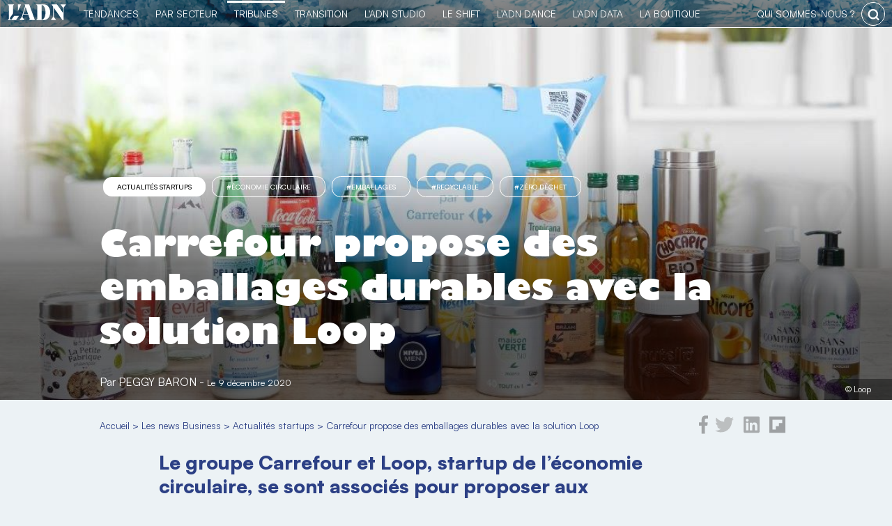

--- FILE ---
content_type: text/html; charset=utf-8
request_url: https://www.google.com/recaptcha/api2/anchor?ar=1&k=6LckgXoUAAAAAEVdiT1ij6EC90Mcm5UcXnFgETfV&co=aHR0cHM6Ly9idXNpbmVzcy5sYWRuLmV1OjQ0Mw..&hl=en&type=image&v=N67nZn4AqZkNcbeMu4prBgzg&theme=light&size=normal&anchor-ms=20000&execute-ms=30000&cb=8j4601srda7o
body_size: 49606
content:
<!DOCTYPE HTML><html dir="ltr" lang="en"><head><meta http-equiv="Content-Type" content="text/html; charset=UTF-8">
<meta http-equiv="X-UA-Compatible" content="IE=edge">
<title>reCAPTCHA</title>
<style type="text/css">
/* cyrillic-ext */
@font-face {
  font-family: 'Roboto';
  font-style: normal;
  font-weight: 400;
  font-stretch: 100%;
  src: url(//fonts.gstatic.com/s/roboto/v48/KFO7CnqEu92Fr1ME7kSn66aGLdTylUAMa3GUBHMdazTgWw.woff2) format('woff2');
  unicode-range: U+0460-052F, U+1C80-1C8A, U+20B4, U+2DE0-2DFF, U+A640-A69F, U+FE2E-FE2F;
}
/* cyrillic */
@font-face {
  font-family: 'Roboto';
  font-style: normal;
  font-weight: 400;
  font-stretch: 100%;
  src: url(//fonts.gstatic.com/s/roboto/v48/KFO7CnqEu92Fr1ME7kSn66aGLdTylUAMa3iUBHMdazTgWw.woff2) format('woff2');
  unicode-range: U+0301, U+0400-045F, U+0490-0491, U+04B0-04B1, U+2116;
}
/* greek-ext */
@font-face {
  font-family: 'Roboto';
  font-style: normal;
  font-weight: 400;
  font-stretch: 100%;
  src: url(//fonts.gstatic.com/s/roboto/v48/KFO7CnqEu92Fr1ME7kSn66aGLdTylUAMa3CUBHMdazTgWw.woff2) format('woff2');
  unicode-range: U+1F00-1FFF;
}
/* greek */
@font-face {
  font-family: 'Roboto';
  font-style: normal;
  font-weight: 400;
  font-stretch: 100%;
  src: url(//fonts.gstatic.com/s/roboto/v48/KFO7CnqEu92Fr1ME7kSn66aGLdTylUAMa3-UBHMdazTgWw.woff2) format('woff2');
  unicode-range: U+0370-0377, U+037A-037F, U+0384-038A, U+038C, U+038E-03A1, U+03A3-03FF;
}
/* math */
@font-face {
  font-family: 'Roboto';
  font-style: normal;
  font-weight: 400;
  font-stretch: 100%;
  src: url(//fonts.gstatic.com/s/roboto/v48/KFO7CnqEu92Fr1ME7kSn66aGLdTylUAMawCUBHMdazTgWw.woff2) format('woff2');
  unicode-range: U+0302-0303, U+0305, U+0307-0308, U+0310, U+0312, U+0315, U+031A, U+0326-0327, U+032C, U+032F-0330, U+0332-0333, U+0338, U+033A, U+0346, U+034D, U+0391-03A1, U+03A3-03A9, U+03B1-03C9, U+03D1, U+03D5-03D6, U+03F0-03F1, U+03F4-03F5, U+2016-2017, U+2034-2038, U+203C, U+2040, U+2043, U+2047, U+2050, U+2057, U+205F, U+2070-2071, U+2074-208E, U+2090-209C, U+20D0-20DC, U+20E1, U+20E5-20EF, U+2100-2112, U+2114-2115, U+2117-2121, U+2123-214F, U+2190, U+2192, U+2194-21AE, U+21B0-21E5, U+21F1-21F2, U+21F4-2211, U+2213-2214, U+2216-22FF, U+2308-230B, U+2310, U+2319, U+231C-2321, U+2336-237A, U+237C, U+2395, U+239B-23B7, U+23D0, U+23DC-23E1, U+2474-2475, U+25AF, U+25B3, U+25B7, U+25BD, U+25C1, U+25CA, U+25CC, U+25FB, U+266D-266F, U+27C0-27FF, U+2900-2AFF, U+2B0E-2B11, U+2B30-2B4C, U+2BFE, U+3030, U+FF5B, U+FF5D, U+1D400-1D7FF, U+1EE00-1EEFF;
}
/* symbols */
@font-face {
  font-family: 'Roboto';
  font-style: normal;
  font-weight: 400;
  font-stretch: 100%;
  src: url(//fonts.gstatic.com/s/roboto/v48/KFO7CnqEu92Fr1ME7kSn66aGLdTylUAMaxKUBHMdazTgWw.woff2) format('woff2');
  unicode-range: U+0001-000C, U+000E-001F, U+007F-009F, U+20DD-20E0, U+20E2-20E4, U+2150-218F, U+2190, U+2192, U+2194-2199, U+21AF, U+21E6-21F0, U+21F3, U+2218-2219, U+2299, U+22C4-22C6, U+2300-243F, U+2440-244A, U+2460-24FF, U+25A0-27BF, U+2800-28FF, U+2921-2922, U+2981, U+29BF, U+29EB, U+2B00-2BFF, U+4DC0-4DFF, U+FFF9-FFFB, U+10140-1018E, U+10190-1019C, U+101A0, U+101D0-101FD, U+102E0-102FB, U+10E60-10E7E, U+1D2C0-1D2D3, U+1D2E0-1D37F, U+1F000-1F0FF, U+1F100-1F1AD, U+1F1E6-1F1FF, U+1F30D-1F30F, U+1F315, U+1F31C, U+1F31E, U+1F320-1F32C, U+1F336, U+1F378, U+1F37D, U+1F382, U+1F393-1F39F, U+1F3A7-1F3A8, U+1F3AC-1F3AF, U+1F3C2, U+1F3C4-1F3C6, U+1F3CA-1F3CE, U+1F3D4-1F3E0, U+1F3ED, U+1F3F1-1F3F3, U+1F3F5-1F3F7, U+1F408, U+1F415, U+1F41F, U+1F426, U+1F43F, U+1F441-1F442, U+1F444, U+1F446-1F449, U+1F44C-1F44E, U+1F453, U+1F46A, U+1F47D, U+1F4A3, U+1F4B0, U+1F4B3, U+1F4B9, U+1F4BB, U+1F4BF, U+1F4C8-1F4CB, U+1F4D6, U+1F4DA, U+1F4DF, U+1F4E3-1F4E6, U+1F4EA-1F4ED, U+1F4F7, U+1F4F9-1F4FB, U+1F4FD-1F4FE, U+1F503, U+1F507-1F50B, U+1F50D, U+1F512-1F513, U+1F53E-1F54A, U+1F54F-1F5FA, U+1F610, U+1F650-1F67F, U+1F687, U+1F68D, U+1F691, U+1F694, U+1F698, U+1F6AD, U+1F6B2, U+1F6B9-1F6BA, U+1F6BC, U+1F6C6-1F6CF, U+1F6D3-1F6D7, U+1F6E0-1F6EA, U+1F6F0-1F6F3, U+1F6F7-1F6FC, U+1F700-1F7FF, U+1F800-1F80B, U+1F810-1F847, U+1F850-1F859, U+1F860-1F887, U+1F890-1F8AD, U+1F8B0-1F8BB, U+1F8C0-1F8C1, U+1F900-1F90B, U+1F93B, U+1F946, U+1F984, U+1F996, U+1F9E9, U+1FA00-1FA6F, U+1FA70-1FA7C, U+1FA80-1FA89, U+1FA8F-1FAC6, U+1FACE-1FADC, U+1FADF-1FAE9, U+1FAF0-1FAF8, U+1FB00-1FBFF;
}
/* vietnamese */
@font-face {
  font-family: 'Roboto';
  font-style: normal;
  font-weight: 400;
  font-stretch: 100%;
  src: url(//fonts.gstatic.com/s/roboto/v48/KFO7CnqEu92Fr1ME7kSn66aGLdTylUAMa3OUBHMdazTgWw.woff2) format('woff2');
  unicode-range: U+0102-0103, U+0110-0111, U+0128-0129, U+0168-0169, U+01A0-01A1, U+01AF-01B0, U+0300-0301, U+0303-0304, U+0308-0309, U+0323, U+0329, U+1EA0-1EF9, U+20AB;
}
/* latin-ext */
@font-face {
  font-family: 'Roboto';
  font-style: normal;
  font-weight: 400;
  font-stretch: 100%;
  src: url(//fonts.gstatic.com/s/roboto/v48/KFO7CnqEu92Fr1ME7kSn66aGLdTylUAMa3KUBHMdazTgWw.woff2) format('woff2');
  unicode-range: U+0100-02BA, U+02BD-02C5, U+02C7-02CC, U+02CE-02D7, U+02DD-02FF, U+0304, U+0308, U+0329, U+1D00-1DBF, U+1E00-1E9F, U+1EF2-1EFF, U+2020, U+20A0-20AB, U+20AD-20C0, U+2113, U+2C60-2C7F, U+A720-A7FF;
}
/* latin */
@font-face {
  font-family: 'Roboto';
  font-style: normal;
  font-weight: 400;
  font-stretch: 100%;
  src: url(//fonts.gstatic.com/s/roboto/v48/KFO7CnqEu92Fr1ME7kSn66aGLdTylUAMa3yUBHMdazQ.woff2) format('woff2');
  unicode-range: U+0000-00FF, U+0131, U+0152-0153, U+02BB-02BC, U+02C6, U+02DA, U+02DC, U+0304, U+0308, U+0329, U+2000-206F, U+20AC, U+2122, U+2191, U+2193, U+2212, U+2215, U+FEFF, U+FFFD;
}
/* cyrillic-ext */
@font-face {
  font-family: 'Roboto';
  font-style: normal;
  font-weight: 500;
  font-stretch: 100%;
  src: url(//fonts.gstatic.com/s/roboto/v48/KFO7CnqEu92Fr1ME7kSn66aGLdTylUAMa3GUBHMdazTgWw.woff2) format('woff2');
  unicode-range: U+0460-052F, U+1C80-1C8A, U+20B4, U+2DE0-2DFF, U+A640-A69F, U+FE2E-FE2F;
}
/* cyrillic */
@font-face {
  font-family: 'Roboto';
  font-style: normal;
  font-weight: 500;
  font-stretch: 100%;
  src: url(//fonts.gstatic.com/s/roboto/v48/KFO7CnqEu92Fr1ME7kSn66aGLdTylUAMa3iUBHMdazTgWw.woff2) format('woff2');
  unicode-range: U+0301, U+0400-045F, U+0490-0491, U+04B0-04B1, U+2116;
}
/* greek-ext */
@font-face {
  font-family: 'Roboto';
  font-style: normal;
  font-weight: 500;
  font-stretch: 100%;
  src: url(//fonts.gstatic.com/s/roboto/v48/KFO7CnqEu92Fr1ME7kSn66aGLdTylUAMa3CUBHMdazTgWw.woff2) format('woff2');
  unicode-range: U+1F00-1FFF;
}
/* greek */
@font-face {
  font-family: 'Roboto';
  font-style: normal;
  font-weight: 500;
  font-stretch: 100%;
  src: url(//fonts.gstatic.com/s/roboto/v48/KFO7CnqEu92Fr1ME7kSn66aGLdTylUAMa3-UBHMdazTgWw.woff2) format('woff2');
  unicode-range: U+0370-0377, U+037A-037F, U+0384-038A, U+038C, U+038E-03A1, U+03A3-03FF;
}
/* math */
@font-face {
  font-family: 'Roboto';
  font-style: normal;
  font-weight: 500;
  font-stretch: 100%;
  src: url(//fonts.gstatic.com/s/roboto/v48/KFO7CnqEu92Fr1ME7kSn66aGLdTylUAMawCUBHMdazTgWw.woff2) format('woff2');
  unicode-range: U+0302-0303, U+0305, U+0307-0308, U+0310, U+0312, U+0315, U+031A, U+0326-0327, U+032C, U+032F-0330, U+0332-0333, U+0338, U+033A, U+0346, U+034D, U+0391-03A1, U+03A3-03A9, U+03B1-03C9, U+03D1, U+03D5-03D6, U+03F0-03F1, U+03F4-03F5, U+2016-2017, U+2034-2038, U+203C, U+2040, U+2043, U+2047, U+2050, U+2057, U+205F, U+2070-2071, U+2074-208E, U+2090-209C, U+20D0-20DC, U+20E1, U+20E5-20EF, U+2100-2112, U+2114-2115, U+2117-2121, U+2123-214F, U+2190, U+2192, U+2194-21AE, U+21B0-21E5, U+21F1-21F2, U+21F4-2211, U+2213-2214, U+2216-22FF, U+2308-230B, U+2310, U+2319, U+231C-2321, U+2336-237A, U+237C, U+2395, U+239B-23B7, U+23D0, U+23DC-23E1, U+2474-2475, U+25AF, U+25B3, U+25B7, U+25BD, U+25C1, U+25CA, U+25CC, U+25FB, U+266D-266F, U+27C0-27FF, U+2900-2AFF, U+2B0E-2B11, U+2B30-2B4C, U+2BFE, U+3030, U+FF5B, U+FF5D, U+1D400-1D7FF, U+1EE00-1EEFF;
}
/* symbols */
@font-face {
  font-family: 'Roboto';
  font-style: normal;
  font-weight: 500;
  font-stretch: 100%;
  src: url(//fonts.gstatic.com/s/roboto/v48/KFO7CnqEu92Fr1ME7kSn66aGLdTylUAMaxKUBHMdazTgWw.woff2) format('woff2');
  unicode-range: U+0001-000C, U+000E-001F, U+007F-009F, U+20DD-20E0, U+20E2-20E4, U+2150-218F, U+2190, U+2192, U+2194-2199, U+21AF, U+21E6-21F0, U+21F3, U+2218-2219, U+2299, U+22C4-22C6, U+2300-243F, U+2440-244A, U+2460-24FF, U+25A0-27BF, U+2800-28FF, U+2921-2922, U+2981, U+29BF, U+29EB, U+2B00-2BFF, U+4DC0-4DFF, U+FFF9-FFFB, U+10140-1018E, U+10190-1019C, U+101A0, U+101D0-101FD, U+102E0-102FB, U+10E60-10E7E, U+1D2C0-1D2D3, U+1D2E0-1D37F, U+1F000-1F0FF, U+1F100-1F1AD, U+1F1E6-1F1FF, U+1F30D-1F30F, U+1F315, U+1F31C, U+1F31E, U+1F320-1F32C, U+1F336, U+1F378, U+1F37D, U+1F382, U+1F393-1F39F, U+1F3A7-1F3A8, U+1F3AC-1F3AF, U+1F3C2, U+1F3C4-1F3C6, U+1F3CA-1F3CE, U+1F3D4-1F3E0, U+1F3ED, U+1F3F1-1F3F3, U+1F3F5-1F3F7, U+1F408, U+1F415, U+1F41F, U+1F426, U+1F43F, U+1F441-1F442, U+1F444, U+1F446-1F449, U+1F44C-1F44E, U+1F453, U+1F46A, U+1F47D, U+1F4A3, U+1F4B0, U+1F4B3, U+1F4B9, U+1F4BB, U+1F4BF, U+1F4C8-1F4CB, U+1F4D6, U+1F4DA, U+1F4DF, U+1F4E3-1F4E6, U+1F4EA-1F4ED, U+1F4F7, U+1F4F9-1F4FB, U+1F4FD-1F4FE, U+1F503, U+1F507-1F50B, U+1F50D, U+1F512-1F513, U+1F53E-1F54A, U+1F54F-1F5FA, U+1F610, U+1F650-1F67F, U+1F687, U+1F68D, U+1F691, U+1F694, U+1F698, U+1F6AD, U+1F6B2, U+1F6B9-1F6BA, U+1F6BC, U+1F6C6-1F6CF, U+1F6D3-1F6D7, U+1F6E0-1F6EA, U+1F6F0-1F6F3, U+1F6F7-1F6FC, U+1F700-1F7FF, U+1F800-1F80B, U+1F810-1F847, U+1F850-1F859, U+1F860-1F887, U+1F890-1F8AD, U+1F8B0-1F8BB, U+1F8C0-1F8C1, U+1F900-1F90B, U+1F93B, U+1F946, U+1F984, U+1F996, U+1F9E9, U+1FA00-1FA6F, U+1FA70-1FA7C, U+1FA80-1FA89, U+1FA8F-1FAC6, U+1FACE-1FADC, U+1FADF-1FAE9, U+1FAF0-1FAF8, U+1FB00-1FBFF;
}
/* vietnamese */
@font-face {
  font-family: 'Roboto';
  font-style: normal;
  font-weight: 500;
  font-stretch: 100%;
  src: url(//fonts.gstatic.com/s/roboto/v48/KFO7CnqEu92Fr1ME7kSn66aGLdTylUAMa3OUBHMdazTgWw.woff2) format('woff2');
  unicode-range: U+0102-0103, U+0110-0111, U+0128-0129, U+0168-0169, U+01A0-01A1, U+01AF-01B0, U+0300-0301, U+0303-0304, U+0308-0309, U+0323, U+0329, U+1EA0-1EF9, U+20AB;
}
/* latin-ext */
@font-face {
  font-family: 'Roboto';
  font-style: normal;
  font-weight: 500;
  font-stretch: 100%;
  src: url(//fonts.gstatic.com/s/roboto/v48/KFO7CnqEu92Fr1ME7kSn66aGLdTylUAMa3KUBHMdazTgWw.woff2) format('woff2');
  unicode-range: U+0100-02BA, U+02BD-02C5, U+02C7-02CC, U+02CE-02D7, U+02DD-02FF, U+0304, U+0308, U+0329, U+1D00-1DBF, U+1E00-1E9F, U+1EF2-1EFF, U+2020, U+20A0-20AB, U+20AD-20C0, U+2113, U+2C60-2C7F, U+A720-A7FF;
}
/* latin */
@font-face {
  font-family: 'Roboto';
  font-style: normal;
  font-weight: 500;
  font-stretch: 100%;
  src: url(//fonts.gstatic.com/s/roboto/v48/KFO7CnqEu92Fr1ME7kSn66aGLdTylUAMa3yUBHMdazQ.woff2) format('woff2');
  unicode-range: U+0000-00FF, U+0131, U+0152-0153, U+02BB-02BC, U+02C6, U+02DA, U+02DC, U+0304, U+0308, U+0329, U+2000-206F, U+20AC, U+2122, U+2191, U+2193, U+2212, U+2215, U+FEFF, U+FFFD;
}
/* cyrillic-ext */
@font-face {
  font-family: 'Roboto';
  font-style: normal;
  font-weight: 900;
  font-stretch: 100%;
  src: url(//fonts.gstatic.com/s/roboto/v48/KFO7CnqEu92Fr1ME7kSn66aGLdTylUAMa3GUBHMdazTgWw.woff2) format('woff2');
  unicode-range: U+0460-052F, U+1C80-1C8A, U+20B4, U+2DE0-2DFF, U+A640-A69F, U+FE2E-FE2F;
}
/* cyrillic */
@font-face {
  font-family: 'Roboto';
  font-style: normal;
  font-weight: 900;
  font-stretch: 100%;
  src: url(//fonts.gstatic.com/s/roboto/v48/KFO7CnqEu92Fr1ME7kSn66aGLdTylUAMa3iUBHMdazTgWw.woff2) format('woff2');
  unicode-range: U+0301, U+0400-045F, U+0490-0491, U+04B0-04B1, U+2116;
}
/* greek-ext */
@font-face {
  font-family: 'Roboto';
  font-style: normal;
  font-weight: 900;
  font-stretch: 100%;
  src: url(//fonts.gstatic.com/s/roboto/v48/KFO7CnqEu92Fr1ME7kSn66aGLdTylUAMa3CUBHMdazTgWw.woff2) format('woff2');
  unicode-range: U+1F00-1FFF;
}
/* greek */
@font-face {
  font-family: 'Roboto';
  font-style: normal;
  font-weight: 900;
  font-stretch: 100%;
  src: url(//fonts.gstatic.com/s/roboto/v48/KFO7CnqEu92Fr1ME7kSn66aGLdTylUAMa3-UBHMdazTgWw.woff2) format('woff2');
  unicode-range: U+0370-0377, U+037A-037F, U+0384-038A, U+038C, U+038E-03A1, U+03A3-03FF;
}
/* math */
@font-face {
  font-family: 'Roboto';
  font-style: normal;
  font-weight: 900;
  font-stretch: 100%;
  src: url(//fonts.gstatic.com/s/roboto/v48/KFO7CnqEu92Fr1ME7kSn66aGLdTylUAMawCUBHMdazTgWw.woff2) format('woff2');
  unicode-range: U+0302-0303, U+0305, U+0307-0308, U+0310, U+0312, U+0315, U+031A, U+0326-0327, U+032C, U+032F-0330, U+0332-0333, U+0338, U+033A, U+0346, U+034D, U+0391-03A1, U+03A3-03A9, U+03B1-03C9, U+03D1, U+03D5-03D6, U+03F0-03F1, U+03F4-03F5, U+2016-2017, U+2034-2038, U+203C, U+2040, U+2043, U+2047, U+2050, U+2057, U+205F, U+2070-2071, U+2074-208E, U+2090-209C, U+20D0-20DC, U+20E1, U+20E5-20EF, U+2100-2112, U+2114-2115, U+2117-2121, U+2123-214F, U+2190, U+2192, U+2194-21AE, U+21B0-21E5, U+21F1-21F2, U+21F4-2211, U+2213-2214, U+2216-22FF, U+2308-230B, U+2310, U+2319, U+231C-2321, U+2336-237A, U+237C, U+2395, U+239B-23B7, U+23D0, U+23DC-23E1, U+2474-2475, U+25AF, U+25B3, U+25B7, U+25BD, U+25C1, U+25CA, U+25CC, U+25FB, U+266D-266F, U+27C0-27FF, U+2900-2AFF, U+2B0E-2B11, U+2B30-2B4C, U+2BFE, U+3030, U+FF5B, U+FF5D, U+1D400-1D7FF, U+1EE00-1EEFF;
}
/* symbols */
@font-face {
  font-family: 'Roboto';
  font-style: normal;
  font-weight: 900;
  font-stretch: 100%;
  src: url(//fonts.gstatic.com/s/roboto/v48/KFO7CnqEu92Fr1ME7kSn66aGLdTylUAMaxKUBHMdazTgWw.woff2) format('woff2');
  unicode-range: U+0001-000C, U+000E-001F, U+007F-009F, U+20DD-20E0, U+20E2-20E4, U+2150-218F, U+2190, U+2192, U+2194-2199, U+21AF, U+21E6-21F0, U+21F3, U+2218-2219, U+2299, U+22C4-22C6, U+2300-243F, U+2440-244A, U+2460-24FF, U+25A0-27BF, U+2800-28FF, U+2921-2922, U+2981, U+29BF, U+29EB, U+2B00-2BFF, U+4DC0-4DFF, U+FFF9-FFFB, U+10140-1018E, U+10190-1019C, U+101A0, U+101D0-101FD, U+102E0-102FB, U+10E60-10E7E, U+1D2C0-1D2D3, U+1D2E0-1D37F, U+1F000-1F0FF, U+1F100-1F1AD, U+1F1E6-1F1FF, U+1F30D-1F30F, U+1F315, U+1F31C, U+1F31E, U+1F320-1F32C, U+1F336, U+1F378, U+1F37D, U+1F382, U+1F393-1F39F, U+1F3A7-1F3A8, U+1F3AC-1F3AF, U+1F3C2, U+1F3C4-1F3C6, U+1F3CA-1F3CE, U+1F3D4-1F3E0, U+1F3ED, U+1F3F1-1F3F3, U+1F3F5-1F3F7, U+1F408, U+1F415, U+1F41F, U+1F426, U+1F43F, U+1F441-1F442, U+1F444, U+1F446-1F449, U+1F44C-1F44E, U+1F453, U+1F46A, U+1F47D, U+1F4A3, U+1F4B0, U+1F4B3, U+1F4B9, U+1F4BB, U+1F4BF, U+1F4C8-1F4CB, U+1F4D6, U+1F4DA, U+1F4DF, U+1F4E3-1F4E6, U+1F4EA-1F4ED, U+1F4F7, U+1F4F9-1F4FB, U+1F4FD-1F4FE, U+1F503, U+1F507-1F50B, U+1F50D, U+1F512-1F513, U+1F53E-1F54A, U+1F54F-1F5FA, U+1F610, U+1F650-1F67F, U+1F687, U+1F68D, U+1F691, U+1F694, U+1F698, U+1F6AD, U+1F6B2, U+1F6B9-1F6BA, U+1F6BC, U+1F6C6-1F6CF, U+1F6D3-1F6D7, U+1F6E0-1F6EA, U+1F6F0-1F6F3, U+1F6F7-1F6FC, U+1F700-1F7FF, U+1F800-1F80B, U+1F810-1F847, U+1F850-1F859, U+1F860-1F887, U+1F890-1F8AD, U+1F8B0-1F8BB, U+1F8C0-1F8C1, U+1F900-1F90B, U+1F93B, U+1F946, U+1F984, U+1F996, U+1F9E9, U+1FA00-1FA6F, U+1FA70-1FA7C, U+1FA80-1FA89, U+1FA8F-1FAC6, U+1FACE-1FADC, U+1FADF-1FAE9, U+1FAF0-1FAF8, U+1FB00-1FBFF;
}
/* vietnamese */
@font-face {
  font-family: 'Roboto';
  font-style: normal;
  font-weight: 900;
  font-stretch: 100%;
  src: url(//fonts.gstatic.com/s/roboto/v48/KFO7CnqEu92Fr1ME7kSn66aGLdTylUAMa3OUBHMdazTgWw.woff2) format('woff2');
  unicode-range: U+0102-0103, U+0110-0111, U+0128-0129, U+0168-0169, U+01A0-01A1, U+01AF-01B0, U+0300-0301, U+0303-0304, U+0308-0309, U+0323, U+0329, U+1EA0-1EF9, U+20AB;
}
/* latin-ext */
@font-face {
  font-family: 'Roboto';
  font-style: normal;
  font-weight: 900;
  font-stretch: 100%;
  src: url(//fonts.gstatic.com/s/roboto/v48/KFO7CnqEu92Fr1ME7kSn66aGLdTylUAMa3KUBHMdazTgWw.woff2) format('woff2');
  unicode-range: U+0100-02BA, U+02BD-02C5, U+02C7-02CC, U+02CE-02D7, U+02DD-02FF, U+0304, U+0308, U+0329, U+1D00-1DBF, U+1E00-1E9F, U+1EF2-1EFF, U+2020, U+20A0-20AB, U+20AD-20C0, U+2113, U+2C60-2C7F, U+A720-A7FF;
}
/* latin */
@font-face {
  font-family: 'Roboto';
  font-style: normal;
  font-weight: 900;
  font-stretch: 100%;
  src: url(//fonts.gstatic.com/s/roboto/v48/KFO7CnqEu92Fr1ME7kSn66aGLdTylUAMa3yUBHMdazQ.woff2) format('woff2');
  unicode-range: U+0000-00FF, U+0131, U+0152-0153, U+02BB-02BC, U+02C6, U+02DA, U+02DC, U+0304, U+0308, U+0329, U+2000-206F, U+20AC, U+2122, U+2191, U+2193, U+2212, U+2215, U+FEFF, U+FFFD;
}

</style>
<link rel="stylesheet" type="text/css" href="https://www.gstatic.com/recaptcha/releases/N67nZn4AqZkNcbeMu4prBgzg/styles__ltr.css">
<script nonce="jMCDYML76vH92bKr9has-g" type="text/javascript">window['__recaptcha_api'] = 'https://www.google.com/recaptcha/api2/';</script>
<script type="text/javascript" src="https://www.gstatic.com/recaptcha/releases/N67nZn4AqZkNcbeMu4prBgzg/recaptcha__en.js" nonce="jMCDYML76vH92bKr9has-g">
      
    </script></head>
<body><div id="rc-anchor-alert" class="rc-anchor-alert"></div>
<input type="hidden" id="recaptcha-token" value="[base64]">
<script type="text/javascript" nonce="jMCDYML76vH92bKr9has-g">
      recaptcha.anchor.Main.init("[\x22ainput\x22,[\x22bgdata\x22,\x22\x22,\[base64]/[base64]/MjU1Ong/[base64]/[base64]/[base64]/[base64]/[base64]/[base64]/[base64]/[base64]/[base64]/[base64]/[base64]/[base64]/[base64]/[base64]/[base64]\\u003d\x22,\[base64]\\u003d\\u003d\x22,\x22YsOzwq1Ef3ZHw7tQF3LDoMObw57Do8OZFVrCgDbDom7ChsOowoMsUCHDoMOLw6xXw5DDnV4oCcKjw7EaCw3DsnJ6wpvCo8OLA8KcVcKVw7klU8Ogw4XDg8Okw7JLRsKPw4DDpCx4TMKPwr7Cil7CkMK0SXN2acOBIsKNw5VrCsKswq4zUXcGw6sjwqI1w5/ChSXDiMKHOFEcwpUTw4o7wpgRw5xLJsKkQ8KgVcORwrcww4o3wo/Dqn96wrJfw6nCuCnCqCYLWD9+w4tUMMKVwrDCnMOkwo7DrsKJw7snwoxdw5xuw4EHw5zCkFTCk8KuNsK+Wmd/e8KRwoh/T8OeLBpWR8OmcQvCqAIUwq9tdMK9JF7CrzfCosKyNcO/w6/DvGjDqiHDugNnOsOVw6LCnUlWfEPCkMKPJsK7w68kw4Fhw7HCkMKeDnQkHXl6PMKIRsOSG8OoV8OyYQl/AjBAwpkLNsKUfcKHV8O+wovDl8OOw4U0wqvCmCwiw4gIw7HCjcKKV8KzDE8BwqzCpRQIQVFMRyYgw4tlUMO3w4HDowPDhFnCgFE4IcO2D8KRw6nDtcKNRh7DsMK+QnXDpsOrBMOHNSAvN8OrwrTDssK9wrbCoGDDv8OxOcKXw6rDiMKNf8KMO8KCw7VeNW0Gw4DCuk/Cu8OLcFjDjVrCiFotw4rDkRlRLsKgwoLCs2nCmhB7w483wofCl0XCmwzDlVbDkcK6FsO9w4dfbsOwB2zDpMOSw77DomgGD8O0wprDq3/[base64]/wpTCqm8Aw6tVW8OSwpw8wpo0WStPwpYdCzMfAzjCoMO1w5AIw5XCjlRYLMK6acKWwpNVDi7CkyYMw5gBBcOnwrtHBE/Dh8OfwoEuQlorwrvCkVYpB0UtwqBqd8K3S8OcDmxFSMOENzzDjHzCoSckEDRFW8OGw7zCtUdZw4w4CkIqwr13W0HCvAXCvsOedFFSeMOQDcOMwpMiwqbCssKuZGBUw6jCnFxSwrkdKMOqdgwwTCI6UcKJw7/DhcO3wo7ClMO6w4dkwopCRCbDkMKDZW7Cqy5Pwpl1bcKNwo/Cq8Kbw5LDsMOyw5AiwqgRw6nDiMKnA8K8wpbDlkJ6RF7CusOew4RCw4cmwpogwpvCqDEuUARNOnhTSsODNcOYW8Kawr/Cr8KHY8Ocw4hMwoBpw604BT/Cqhw6exvCgDfCo8KTw7bClGNXUsOfw6fCi8KcesO5w7XCqkdcw6DCi2U9w5xpHcK3FUrCoEFWTMOaMMKJCsKAw4kvwos6SsO8w6/CuMOAVlbDvcK8woHCs8KQw4J0wpIPVlU/[base64]/ChsKmLFNvBnBKw7fDqsO3QcOQw4QOw6saGGJ4dMKrQsKYw7PDiMKxBcK9w6A/wobDgQTDncOow5jCr1Y+w7gbwr3DssKuOH0mF8OuC8KMX8KGwplSw6AscjnDrkp4FMKdwrcHwqjDn3rCjCTDjzbChMOLwpfCksO2TQA3L8KVw43Dk8OWwpXCnMOcGFTCpgbDtMOZQMKvw6dnwrHCscOJwqpPw61uaTlXw5/[base64]/wo8owqfDoFMdwp0dw4XCt8OtdRvDqWjCvgPCgyshw5bDsWLDoRzDhmfCt8Kfw5rCi2A5ScOnwoDDgiRowqbDqgrCjBvDmcKONcK9MHnCpMOdw4vDhUTDjTEGwrJkwpzDgsKbBsKlXMO/SMOtwp12w4pGwrISwpM2w6/Ds1vDu8K2woLDkMKPw6LCm8Ouw5lEDDvDhlJVw4gsHMO0wpE+dcOVbBlWwpEowrBfwo/DuFHDtCDDlVjDl0sUcRFbDcKYRSbCg8OVwqxUPsO1KcOow6LCvk/Ct8O4e8Odw7MSwoI8MwUuw7VJw68dEMO2Q8OCXBdHwoTDosOFw5PCqcOKDsOVw7zDk8OnX8KKA0nDnRDDvQrCuk7Dm8OLwp3DosO6w6LCuCRFHS4SfsK5w5zCkzNXwpdkdQ/DphXDgsO7wqHCoBjDkkbCmcKNw6bDusKnw6rDiSkOQsOiDMKUPTbCkivDhGDDrsOgdTrClS9OwqBNw7LCicKdKgpywooww5fCmEjCgH/CpRLDuMOJdizCjTIUFEUJw6pEw7rCocOHfgx+w7g/T3QofXU/ASbDhsKOwrbDtBTDi3RMLz9rwrTDsUXDswTDhsKTHkPDlMKHfxjChMKSGhs9Iw5aFXJuGknDrAlNw7VrwrwPVMOITMKYwpbDn0lJFcO8f3/Cl8KKwo3ChcKlw5PCgMKqw7bDlwLCrsKUPsOZw7VCw6PDmUXDrnPDnVUow5dDY8OBMk3Cn8KNwqJpAMKjEG/DozwIwqPCtsOiUcK/[base64]/DvcOoCcKqw5HCp8KXIcO4EcOOwooaw63ChkVywrhzwoxuKMOzw4bCuMOlQwbDvsO+w5h/YcKlwqTCosOCAcO3wpM4WxjDuxoEw73CoGfDjsOgH8KZO0V9wrzDmCMxw7BRYsKrbW/Dh8K0wqUQwoLCrcKbC8Knw7EGFMKyJsOuw7Iew4BBw4fCmcOhwqE4w4fCqcKewp/[base64]/DhkHDnsK5YsKnwqvDhXbChMOOw5XDkEwkw4TDiELDq8O/w7xQd8KMcMOyw4HCtmx2JMOYw7g/NcKGw6VwwqI/enZpw73CqcOKw6hqDsOWw5fDig8DQsO8w7MrKsKxwppwBsO7w4bCuGrCgsOCFsOZMG/Duj4Pwq7CvUDDtkEvw5hmbFBWKmcUw4NgWDNOw6jDjTVaHsOyYcKxViRrAUHDm8KKw70Qw4PDo0BDwqfCjnIoJcOKUMOjcmrClDDDtMKZJcOYwpXDncO5WcK9RMKaHSAIw69ZwpPCjyRvd8OTwq40wqHClsKSETbCkcOLwrZ0ElzCmD19w7jDh0/DssOLI8OfXcORa8OlLmDDm10DDcKyTMOtwoLDjWxVBMOCwrBEMy7ClcOnwoDDuMOwNlV9wp/CnFDDoBVjw4kqw4xxwrfCmBgvw4EFwrdSw4XChcOOwrdjFRBWPXFoL33CuUHCoMO/w7NWw55wVsOjwrVMWGBfw54Fw7fDgMKowpk2QHzDocKVN8OuRcKZw4jCgMOZGmnDqw5vFMKkecObwqbDvXhqAiInWcOvQsK5GcKswpxuwqPCvMKkAwDCmMKtwqtBw4MVw5nChx8vwqgvOi9vw6/Dg2I3OVoEw7nCg1A8TXLDl8OjYjPDncOswq4Sw5ZHesK/ViRFfMOiHEE5w4lIwqAhw6TDvcK3wpohBnhAwqdIaMOQw5vClj5oWDITw5oREynDq8KMw5gZwrENwojCoMKow7Ehw4kewqDDjcOdw7nCllPCoMO4dg02JXc+w5F+w6RpU8OVw7vDjEdfFRLDm8KrwqtCwrEmUcKzw6syZnDChF1IwoMwwojCuS/DhAUaw4PDr1XCnj7Cp8OWw7kgKDc/w7JiBMO+f8KFwrLDlG/CvwvCtQzDi8OUw7nCh8KMPMODI8Oow6hIwrQaCVRiScOmSMO1wrsdJFBPFnAPZMKNF29hFybDnMKMw4cKw4wCIzvDicOoX8O1LsKJw6rCtsKRPwxOw4bCthV4woJCK8KkQMKgwqfCjGHCssOmW8KPwoNpaQnDncOWw4Zgw55Hw6/CtsOMa8KZTCwVZMKQw6fCnMOfwpQYaMO1w4HCicOtZllcL8KSwr8BwqINTcO/w4ggw5YxU8Oow6MDw51fNcOtwpkdw6XDlT/[base64]/DqMKsSEHDocO/wprDrFZiwpzDmMKbDMOMwoXDnhMebgHDo8KQwqDDrcOpIC1oOic/[base64]/DlHhMegtqwozCiDlBRl4cUsO2I8O0wooIw4rDl1vCo1xbwqzDjD0RwpbCnkVHbsOfw6RYwpPDm8KRw4nDscKUF8OowpTDmWE+woVmw69JXcKxMMKtw4MHSsOzw58ywrUeRsO/w5EnBCnDqsORwpJ6w6E9WcKwKsO6wrHCmcO2ek52TBDDqhrDozDCj8KmcsO9woPCkcO6FBEJFhLCnx0pCDtbA8Kkw5s6wpYeTUswOsOWwpx8SMKgwoh7TcK5w7t4w5jDkDrCuiYNScKEw5XDoMK4w6jCucK/w4XDvMOBwoPCpMOBw7BZw7tMDcOAT8Kbw45Awr3CvQNVDEQXMsOiBDJwPsOTMzzDiQFiUggzwoPCmsOTw4PCsMKkNMO3csKdJltBw4hgwpXCh1UlesKKTnzDlXXCgMK3GG/[base64]/[base64]/SzVMWsKKw6/CtGYGZnJbw5LDkcKgw5IXYCrDq8Kyw6TDrsKHwqXCnBM/w7Vmw4PDqxPDsMOVT39XeWgbw6dCRsKww5FXeXPDr8KiwoTDkEoHKcKCJ8Knw5U4w70tKcKgFmbDoAAIO8Okw4RQw5czGGAiwrMuahfCigrDnMKAw7lXDcOjUn/[base64]/[base64]/[base64]/DvMKhGcKfM25aNsKewrN1a8K8w5JtwqbCsB7DnsKfTyfCtE3DsH7DlcKtw5ppQ8OUwrvDrcO0KcOGw7HDt8ORwrJCwqnDncOyfh0vw5HDsFM/[base64]/[base64]/Ds8OwGQLCsDtMwqkZGcOnCHrDhnfChHVDGcOFBhrCvQtJw6TCtVoMw6HCplLDjA5nw59HaAV6wro8wq0nTQTDkSJ8QcOlwowQwqHDh8OzJ8OeM8OSw7fDmMKdAV0sw7nClcKZw4dGw6LCllfCr8Oew6xCwp1mw5DCtsO/w6h8biTCugAPwqQYwrTDncKHwrsYGkhQwqxNw63DpUzCksOAw6Q4woB2wpwgRcOLwrDClHZswoAjFkg/[base64]/DqQx5wrpeEsOawofDv8OHRMO0c8O6ZQ/DucKaRcOrw6pXw5VOImofbsKXwqjCpWjDrE/Dn1DDscOBwqlzwo9/woHCqXRyDltdw51jcHLCg1gHCinCgA7CsEhpABIhAlPDv8OSJcOHesOLw4PCrnrDrcOAA8Oiw4VnYsOnbgHCvcK8GVp7FcOnKU/CosOaTDjDjcKdw4rDlMOxL8KsNsOUWHs7PxTDuMO2CDvCtsOCwrzDgMKnAijCpRtIE8OWeR/Cv8OzwrZzJ8OVw7I/[base64]/CuFPDrW3CggHCjMK/w780wp58w6RwRmp6L0LCqmB2wp4cwpwPw5HDnzfCgHPDv8KPSExPw43Du8Ogw4nCnx/[base64]/Dt8KnQ0nDrsOnAxLDqgjDkgcGw7zDmQwuwqRywrPCuWJ1woBlT8O2D8KIwrfCj2YCw4fDn8O2OsO7w4J7w7oTw5zCr342YEvDoijDrcOww67CgU3Ctm82aSI6LsKpwolCwqfDq8KRwpfDiVPCgyNWwpM/[base64]/CjSlhw4rDqsKQUMOvw50xwo9jw5/[base64]/[base64]/CrcOjf8K+D1jDr8Kswr9jLxjCksKodVpZwqRMVMKRw6N5w6DCowXCryjCrxnDpsOCL8KbwqXDgg3DvMKqw6PDonp1bsKYDMOnw6nCj1TDq8KHW8KaworDlcK4f2tTwp3CokHDnizDrkJhVcOVT1VCZsKHw4HDvsO7fh3CrBLDtg/Cq8KiwqZNwpY9ZsO9w7XDrcOhw6IlwoI0JsOLLGM/woIFT2vDrsO+acOjw6TCsGEpHQTDgTLDrcKQw4XCtcOHwrfDvgwPw4LCi2bCi8Orw6w0wpjCtzlmf8KtNsKww4zCjMOvdg3CmC11wprCocKawrkCwp/DlUnDj8OzbxM2BDcsTiUidcKww6zCmHx6NcOaw60IXcKpdhPCvsOjwoPCg8OKwpdnHXs8BHQtDgVpWMODw7EgER/ClMOfC8Krw50ZZHLDrQfCiETCtsKswo3DgGRgWnAxw5pjdxvDkAZewpggAsOow4zDmlfCocOEw6xuw6bCgcKqScK0ZkvCl8O8w7LDhMOvScOmw7PCgsO9w6s4wrskwp9xwp7Cv8O6w7w1wq3CqsKuw77ClRxENMO2XsONQnPDvDQTwo/Cjnktw4/DkzZ/[base64]/DmzbCvsOyVcOPw7TDngU9G0nClyHDgSjCnhNTfCzCqMK1wokZw4bCv8KGcSDDoggBFXnDk8Kdwp3DrxDDisOYG1fDlsOMHyEWw6Bkw6/DksKeR3nCqsO3FRFeUcK4JwbDnxjDscOHLGLDsh05FcOVwoHChMKmMMOmw5DCq1cSwpMzwq51DHjDlMOrIsO2wqkMJRVsITk5OcKfBXtLDT7ComVHH08iw47CqHLCqcKSw4PDtMOyw7w7eCvCpMKUw7ITZBnCicOtVDYpwpceYHdeO8OIw4zCpMK3w6Vmw48Be3/ClmJaNcKow41gP8Oyw5stwqBWbsKdw7MmLQZnw55ed8O+w5Newq/[base64]/DrQbCosOqw7vCqQw0W8OXwoRsOE1VZRbCs0YHWcKDw5Rgw4YNW3TCr0PDol8/wroWw6bDicOTw5/DusK7M39VwpQ7JcKDO1lMEznDmTkcYgIOwotobRp/fkQjeHpuWSgPw69BDUfCvMK9X8OiwoTCrD7Cp8OlQMOVWnAlwovDvcKqGDsQwrA2ccKQw6HCmVPDlcKJewHCtMKXw6LCssOYw54jwoPCv8OHSjECw4PClE/Dhy7CilgmDREmSggUwqXCmMOqwrwIw4fCj8K7KXvDosKTSjfCuEjDih7DnD9ew4ULw6/DtjJUw5zDqTxmOFnCqnU+fWfDjikvwrnCv8OlEMOzwrDDqMKLPsOsf8KWw4YlwpBuw6zCri/CiT0QwozClChkwq/CiQTDqMOEBsKsT1luP8OkAjUgwqPCvMKQw41VWsKwcjbCiyHDsjrCm8KNMyhRVcObw7PCjUfCnMOQwrXDlU9NVUfCpMO5w6rCs8OfwoXCqA1ow5XDlMO/woFmw5cQwpEkNVMPw4TDt8OKJTPCuMKsZgvCkE/[base64]/[base64]/Co8OTwrInwq8GIsOIw4LCiGLCsMO5w6DCgsKpwrsBw69cH3vDvi9nwqhOw4RuCyjCtTEtJcO+SjITbz/Cn8KpwobCuWHCmMO+w5F6S8KADMKjwoIXw5zDiMKiRsKRw4M8w7Yfw5plY2LCpANZwo8Sw7trwqvDuMOAF8OmwoPDph47w7AXacOQYV/CvT1Qw5keBl1Kw7jDt3gWUMO6NMO3bsO0CcOQZx3CoFXDncKdG8KsflbCnHLDpsOqSMK7w4gJR8K4ccKAw5/CscOwwooXP8O1wqHDvwXCosOmwrvDtcOAI2wdNALDs2LDnS1JI8KuABHDhMKiw6tVFjwcw4jCusKUJhbCpkFDw7PCqRJbVMKEdcOBw71uwoMNEwcXwovCgHXChMKGHk8JfANaIH7CscORZSfDvRXCoF0gZsOXw5LCicKKJhogwpoXwrvCtnIlIh3CmhxGwoo/wpI6fksGasOowofCm8OKwr9fw77CtsKELDjDosOrwr5/w4fCiWfCn8KcKwDClsOpw59mw7YDwpzCqcKzwoITw7fCkE3CosODwpJqOjbChMKDbU7CnkJ1THnCssKwCcKxQ8OFw7dDHcOcw7J0XXVbIzXDqyILA0dkw4cBcFURD2YlIDlmw5MSwqwUwoIOw6nCnC0zwpUGwrYuHMOHw5M6UcKCE8Okwo1/w4d6OGddw7wzU8Kswpw5w7PDplE9w5Bmd8OrdAkZw4PDrMOgUMKGwroQHlknG8K/blrDi0EgwpbCt8O/bm/CkRrCoMO1G8K0T8K8dsOrwoTCiH05wr1DwoDDoWnCvsO6EcO0wrHDosO7w4cTwphQw4B5Fg/[base64]/I8OVcsO/UCrCrcKfwrbCvxzCrMONwpYxwpvDu8OLwpnCsG0pwrLDg8OeAsODR8OwecKCHcOmw59IwpfCncOxw4bCmsOdw4PDpcORb8KBw6Qyw4xWOsODw7FrwqDCkwYdY0USw7J/wqB2ECFNXMOkwrbCl8Ktw7rCqwXDrSE4BMO2eMOsTsObw5XCqMKBSRvDl21WJxfDocO0dcOaIH0ZXMOhAnDDu8KEH8KZwoLCs8OEDcKqw5TDoEzDiiDCm0XChsO3wpTDjcK6MjQiOTERPA7CnMKdw6DCrsKrwo7DjcO5eMKwPxdkLHMUwq5/JcOkLxzCssKmwoktwp7Cu1AFwoTCn8KxwojCjCrDkMOgw6XDpMOwwr9GwrVJHsK6wrrDm8KTPMO4FsOUwrfCt8O6I2DCizPDrU/CtcOKw6F7NURAJMOIwqMzcsOGwrPDmsOlRzLDpMOwTMOPwqHCvsK9Y8KuZyYqADDCq8O6fMK5R0dQw5/[base64]/CgCNpcXzDvMK2SDhge8KFegAtwo8FCn/DlcKUcsKLWwfCv1PCiQlAKsO0wqdbdRNWE2TDkMOfBEnCscOewp1fB8K7w5HDlMOpfsKXesKNwq3Dp8KAw4/DuUt3wqDDhcOWXcKHUcO1ZsK3ITzDimfDr8KRMsOfLWVew5tiw6/CkgzDhDAXQsKwBkDCuFIPwr8EA13DlxHCqlbCiUHDncOqw4/Dr8OvwqbCpSTDnVPDi8KTwqpYN8Oow5Msw6/Dr01NwqFfBDHDpkHDhsKJw7sSDH3CnjDDm8KeahDDvVM+KlM6woEjCcKWw6jCpsOBSsK/NSJyYAACwrhPw5nCu8O6eX1MWMKQw4sJw7YaYl0NGV3DgMKWDiM7bBjDrMOCw67Du0vChMOReiJFJ0vDncObM1zCkcO1w5PDniTCti1/RMKXwpVFw6rDvn8/[base64]/Dp8Kew7Nqw4EuFcKBw4okJMOyZkjCmcKQBlHClkvDgFIWYcKZYGPDgXrCkRnCs2DCh37ChUkNbcKpEcK4wo/Dv8O2wojDqDPCmVTCvl7DhcKzw7kBGivDhwTCnj3CrsKEO8Omw4t8wpYNasKccDJiw41BDWxUwrbCj8OXB8KVOVbDpWjDtMO0woLCjGxuw4bDvTDDn2MnXiDCl3RmUjHDrsO1McOjw79Qw7s6w7sfQRhzK2nCpcK+w6zCnmJxw7bCgmLDhAvDncO/w4MKB1E2eMK/w7bDkcOffMObwo1swo1Vw6xnMMKWwqlZw6kSwqhXJMOsSSN/fMOzw51qw7nCsMKBwqAJw5vDgjfDhhzCgsOhKVNEWMONQcK0bUs3w7ZZwpVLw5oxwpNzwqjDqizCm8OwDsOMw4Mew7LCvcK0L8Kyw6HDnD1BSBXDjG/CgcKXIcKfEMObGGl0w4hbw7TCkUFGwofDlXhtZsOabWTCmcOKM8OMS2VEGMOqw7I8w5sVw5PDtR3DuwNKw5YVXl7CncOAw6fCsMOwwp41NSwMw70zw47DusOgwpN4w7IBwqbCumoAw7Biw7NWw70+w65gw7HCtsK/GWnCn3RywqpqcSkVwr7Cr8OiL8K3K2bDlsKPQcKSwqbChsOpLsKwwpTCs8OvwrI4w6s6MMOkw6opwqxFPmVccE5IWMK2SFDCp8KaUcOpd8OBw6AHw7ZBVQEqP8OOwrfDiD8pDcKow5/ClcOswovDhXgywpvDmWZvwqdww7JBw6vDhsOXwpQjMMKeZUkfcDrCmAdNw7RCYn1Gw5rDlsKvw4/CvjkWwoLDmMOEBwzCt8Ocw4fDgsOJwqjCj3TDkMKLcsODCsO/[base64]/Dh37CgFxkw5/[base64]/Cr0s/XsOsd8O1w4bDhnDCjmbDjknCnhTCrQFAHcKTE1MlNyQww45cWsOcw7I/WMKhaww3d23DmAnCi8K4NAzCjwtbH8KWL0nDicOcL3TDjcOmSsOnCAo4w4/DjsOiYTvCnMOMLGbDk2lmwoYPwpgwwpEIwp5wwophSi/CoVnDtsKQHC9GYwXCqsK5w6oUMUPDrsOVTAnDqj/Dh8OOcMOgL8KiW8Kbw6V6w7jDtTnCoQPDhh8vw67Dt8OkUABPw45xZ8OURcOPw71UIsOUPmdhEHVfwqcfDhnCqxDCpMKsWk7DucOjwrDCncKGbRcRwrnCjsO+w5HCtB3ChAgOJB5KJsKmLcO/K8OpXsOpwp85wozClMOqCsKWWATClxsfwrYrcMKPwoDCuMK9wpYowrlTNC3CsX7Dm3nDu1PCsVxXwog/[base64]/JsKtw5jDhgEXFHfDrxpCTn7Dm2o2w5/Cm8O0wq9WTixJCMKbwp/[base64]/CpsOywpEtwqFePE3DuMO4Iiw6wo/DhlHCswfCn18aOxR8wr3DkFY6D0LDmkvDhMOebB16w6Y/MTMlfMKpdsOOGkPCk1HDisOww6wbwqJWfQNWw5gawr/CoAfCjDxAAcOgemYZwoMTRcODK8K6w7HCvmwRwrhlw7HDmBXCkmPCtcOHHUrCi3vClXgQw7wHWnLDhMKVwrhxJcOHw5HCiUbCtmnDnxl9d8OGdMOGcsOTNiMtASdzwrwvwpTDrQ0wA8OJwrHDrMK1w4QsUsOCFcK/w6o0w7McDsKZwo7DqCTDgCTCicO0ZFTCt8K+NcKfwoHCrnA8MnrCsATCrcOIw5NeY8OTPcKYwppDw6UMQXrCqMOCP8KtaCNow6fCpHZjw6JmeHjCmVZYw5lnwpF7w4ZRbwPCgyzCs8O/w5PCksO4w43CoW3ChMOpwpljw5Bgw7I3P8KWf8OLJ8K+LT/[base64]/CrQd6w5rDhsK8w4fCvcOSe8O/[base64]/Ch13ClWIxMSbDtMKbdcKUw7AWw4zCr1TDgl8bw6LCvH/DvsO2Llp0PipBTmTCknw4wpbDqmnDkcOGw5bDtjPCgcO7OcKOwq7CtsKTGcO3KyHCqCUiYcO2Y0LDqMOufMKDC8KTw7zCgsKIw40NwprCoBbCvTNsJ1hDdE/DhEnDvMOfWsOPw7jDlMK1wrvCicKLwpx2WXkXFzIQa2ErYsOcwrTCpwHDtVUwwpluw4vDl8KBw7Ebw7nCusKqeRM7wpwObMKJfgnDkMOeK8KtTDJKw7TDuwzDlMKBVG8bEcOUwrTDp0MOwrrDmMOmw41ww4jCox1iD8OjFcOiNn/Cl8KqVxICwptcW8KqGWfDsSZ8woM/w7cswpN9bDrCnA7Dkm/DmyzDvXvDv8KVUDx9MmZhwqnDuDsyw7bCkcKEw7Y1wo3CucOEYn5ew7U1wqoMZcKHHifCk2XDusOifVl9R27DrcK5fH3DrnsBw4kow6UAAxQxP2zCvcKpeGDCisK6UMKzXcO7wqlVRsKOTHoDw6TDh0vDvRgow74XbCZGw6pPwoTCpn/Cky4eKBB3w6fDh8Ktw68/wrUTHcKCwqMPwrzCk8OUw7XDuFLDtsOFw6jCuG4QN3vCkcO9w7hlUMO5w6Bfw4PDpClCw41xSFtHHMOHwql3wrfCvcK4w7p6ccKoHcOLKsKZOHccwpINw77CusO5w5nClxHCqh9uQ2AWw57DjhcPw6QIPcKvwpEtSsOwZ0RDSER2d8KUwqrDlyolfMKGwrxERMOWCcK/wqjDnGcCwpXCt8KBwq9Mw4gGS8O2w4/CrVXCssOMwqDDj8OQR8KHaSjDmhLCpBbDo8K+wrLDtMOXw4ZRwrsQw7bCq0/[base64]/[base64]/[base64]/[base64]/IUnDrl1gCDjCqXnCox4Kw53CvDzDq8Ksw63CsjgsTcKOEkMMbMK8ecOswpLDqsO3w4stwqTClsOaTkHDvk9BwqTDo2N9O8KSwoxdwr7Cq3HDnnhlRGQKw7TDm8Kdw4F0wpV8w7TDtMK2G3XDicK8wrQLwrIqGMOXZgLCrcO/[base64]/ChQXDkE3DicKZYQHDicKyKMOfwr/DrMKFfsOkOMK5w4U0H0kUw4nDj2HCrMKQw5bCqhnCvVPDmilHw4/[base64]/[base64]/PCEwwrN2wokkJsORwohsw7vDsCtMM2bCqMKHwos6wrcqOg0iw6PDh8K/NMKzbRXCuMOnw5bCp8O8w4vCnMKhwr7Chi7Dg8KdwpQtwrrDlMKQCXzDtiJSb8KHwpPDssOKwp1cw4FmWMOww7pKRsKmTMO/w5nDimkJwrjDp8OWUMOJw5pgL2U4wqx1w5/[base64]/[base64]/Cp2rCqMOdPyZPwqVBUTTCqwnDuQHCpsK0CDVtwoDCvFbCksOAw4HDt8K8AQcRWMOpwprChyLDhcKtAWFZw6IowpjDn1DCrw1JMsOLw5/[base64]/DmkwYw7XClHoawp3CmQrCgWhhwotEw7xGw4RPeVTCm8KgZ8K3wpDDqMKYw55Nwqpfcx0DTAZlW1TCpRQfZcOUw4/[base64]/JxrDtB5LJBLDg33DvsOpwoBkYDd+U8Ouw5vDp0dkwoDCssOnw6oQwrVbw58qwrtnP8KxwrTCjsOqw64qFlV+UMKObXnCjMK2L8Kow7ktw5Yow6JWZEskwrzDscOFw7/DrlIfw5t5wpFLw4wGwqjCmBnCihvDqMKPZDHCp8OMVn/CncOyNi/Dh8OgYDtefnF4wpTCohcWw5EkwrRbw7o8wqMWQQTCmX03E8OFw77CocO+YcK7fCzDpBsVw4A4w4XCosOPN2ZGw5LDhsK6HmzDmsKsw5XCiGnDh8Klw4AUc8K2w7hfOQzDsMKOw53Dvj/[base64]/[base64]/Ds8KJw7kcacKmwqVGw7oRwo7Cq8KHK8K+ej5QQMO1bxrCtMK0FE1DwrE/w7diWMOlYcKFOB8Ow7pDw7vDiMKgOybDksKMw6fCulcNXsO3P2lAD8OGTmfChMOAJsOdOcOpLAnDmy7ClsOjUWpgYTJbwpQjRglhw5PCji3CpGLDuTfDgFhoT8OPQEYtw5MvwqrCp8KcwpXDmsO1FGUJw6PDvihlw6cIX2UCWCfCpzvClX/ClMKKwoAkwpzDs8OBw6ZcOy48BcK5w67Dj3XDjUPDoMO/JcKiwqfCs1bCg8KgKcKtw4o5NjwGbsONw5J+NzfDmcK/D8Oaw6TDj20tcAvCgh0Two9qw7PDqwjCqRw3wo/Dk8O6w6Y6wrbDu0YGI8OpV0wEwpdbE8KkOgvCo8KLRCfDl1N7wrFKX8K5CMOBw6lGfMKtfifDq1R6w7wnwqlxcgRoU8K1ScKywpcLVMK5TcKhTAoowrTDvjfDocK1wpJjAmZYbDddw4LDn8Otw5PChsKuCVHDmW8yUcKUw4lSTsO5w4/[base64]/DosKfw67ChnTDiDcDKjPCmwxCw6HDs8OaMkohFDJVw4XCi8OHw5g1dcO1Q8ObA2Edw5PDiMOcwpnDjcKMQDLCnsKnw7x3wr3Cg0UsJcK2w41AICnDisOGEsO1PHjCiU8WVQdkT8OeM8OawqlbO8OuwpvDggVlw4LDuMKHw5/[base64]/CMKUeFPCpHjCkSclw7ZGflnCn8KUw7fCscKxw7rCiMO7w74xwopIwpPCp8Oxwr3Ci8OrwoEEw7DCtzLCm0lUw5bDtsKtw53ClsOTwp7ChcKrCWbDj8K8dUJVG8KAMMO/CE/ChcOWw5UFw5PDpsOTw4rChUpHF8KWNcKHwp7ClcO5Cw3Ctjx0w4/[base64]/w6HCizPDgsK1QsKOw5rCo8KZw4NsQirCnybCusOswpLDoyFbSndBw4tSMcKdwr5FScO6w6NowqFQd8OzKBMGwrfDvsKaCMOTw75IQTLCsw7CrzTCo3QPdRLCt2zDrsKQbxwkw7Z7w5HCo3hpTWIbYMK4MR/DhMO2R8OIwqN5Z8OXwok2w4jDncKWw6cDwotOw68zO8OBw54pIl3CiRVfwo1gw7/Cr8OwADg5eMOaFwPDr3zCgAdjKzYYwpBcwrLChQbDgSHDmVx1w5TCnUvDpkFPwrgawpvCnAnDk8K5w68hKGkbMsOBw5bCpcOMw7DDh8OZwpnDpVcmc8OGw6N/w5fDnMK3LElnwqjDiEx+e8Kdw5TCgsOrKsOXwr81KMOzDMKIa21tw7MFAcOrw6fDsRHDuMORQTgLbTwCw6jChhBPw7DDrh9PVsKlwq1wFMOIw4XDjwjDo8Ofwq7CqmRnMjPCuMKXHWTDpml0Nj/[base64]/CjsOcw7I1wqU0w54hcVQjAxp1wrjCox/DsVlJTzduwpAjYFEsHsOtCkBXw6gKDyEfwqMCe8KCacKLfj7DuHrDmsKVw4PCrUTCv8KxGBUvBVbCs8Kjw7zDjsKZTcKNA8KDw6jCtW/Du8KaDm3CicK/RcOdwr7Dm8OPbATCh2/DkyHDu8OAecOfZsO2H8OZw5R3O8K5w7zCsMKuXnTCmWorwrrDjgshwpVRw5TDosKaw44sLsOrw4DDgHLDsCTDtMKVNQFfc8Oqw5DDk8K6FGdjw5fCisK3wpNNbMOmw4/Diwtiw4jDtFQ/wq/CiWkjw6hEDMKzwq0qw59bUcOiZn/[base64]/Dn8OHfWjChUrCtlAkMV1cVsKTw6DCplAUPVXDisO7B8OcYsOyChIrT1gdBhLCgkTDusKww7bCocK1w6hjw7fDlEbCoT/CpULDsMOMw4XDj8OnwoEPw4orAzMMTFALwofDpWfDuHHCrwLDrsKlBAxaAnxjwo0kwpF0ScOfwoVyRSfCv8K3w7/DscKsScOTNMKCw7PCjMOnw4bDnTbDjsOiw5zChcKuA1E3wpXDtMKpwqDDhgppw7fDhMKrw7vCgDwWw5UcOcKZQjLCvsKgw4QiWMO+DmjDpUlWD25RO8Kvw7RDNw3Dp2TCvxZoI1M7FizDqMKww5/CtDXCqXonNBoiwqp9CS8RwoPChsOWw7tNw7Zgw7/[base64]/[base64]/CnsOKW8OkwoQrw7J+w7VoCmPCoGV/[base64]/CvEoswrp2w7EHwodMw6LCkDbDhDUEw5/DgQ/[base64]/[base64]/DoMKkfsOODcOWwqTCjh3DtBQlw7nDqCvCuMKcw7M5VsOQw4dCwr9pwrzDrsO9w5rDvMKPIsO3CgoLO8KIIWJbaMK6w77DpATClMOUwp/Cm8OPEhrCixAvVcO6MDvCkcK7NsOUTFvCh8OyVsOiKcOZwqbCvTtew5Qxw4rCicKlwpJXOw/[base64]/CjcKSw4lawqvCiBB3w4hwwoEBw7Vfwo/DvcOzTMOKwpwywpV3CsK0HcOyTTPCm1LDk8OtbsKEdMK1wo15wqhzD8OHwr16wpxSwpZoCcK8w7bCpsO6YFQCw58pwqPDn8KDMsOWw7HDj8KjwplCwoLDmcKew67Ds8OQFAkCwokgw6AcJAlHw69OCcKOGcOHwoAhwpxAwo3DrcKFwqUhd8KSwr/DqcOIGmLDuMOuEilhwoNZAnrDjsO7JcOdw7HDs8Kkw4rCtT4ww7XDoMO/woIdwrvChALCtsKbw4nCjMKjwoEoNwPDrlZ4fMOFZMKQbcORJsOKasKowoMEP1LCpcKjcsODAyBpF8KKw6UUw6DCucK/wroww5/DoMOlw7fDjXRzUGR8RDRAODHDl8OYw5XCsMOxWR1kDF3CpMOBJC59w4tSbE5tw5YeAhB4IMKBw6HChikRV8O1ZMOxZsK6woBXwrM\\u003d\x22],null,[\x22conf\x22,null,\x226LckgXoUAAAAAEVdiT1ij6EC90Mcm5UcXnFgETfV\x22,0,null,null,null,1,[21,125,63,73,95,87,41,43,42,83,102,105,109,121],[7059694,624],0,null,null,null,null,0,null,0,null,700,1,null,0,\[base64]/76lBhn6iwkZoQoZnOKMAhnM8xEZ\x22,0,0,null,null,1,null,0,0,null,null,null,0],\x22https://business.ladn.eu:443\x22,null,[1,1,1],null,null,null,0,3600,[\x22https://www.google.com/intl/en/policies/privacy/\x22,\x22https://www.google.com/intl/en/policies/terms/\x22],\x22buViP2ss/xFvJrh9w8qrdNtkc70LAoT46eHUmq21E6M\\u003d\x22,0,0,null,1,1769916643227,0,0,[78],null,[221,127,4],\x22RC-yF0gLcSCz776AA\x22,null,null,null,null,null,\x220dAFcWeA60qrznbQAJGoTHtydmjamaPHH7V9TD92TtuldYaS6VRwd14QF51UOoRphv38zVTpf1AkTApFkokXOVdfs9m158NEx53w\x22,1769999443208]");
    </script></body></html>